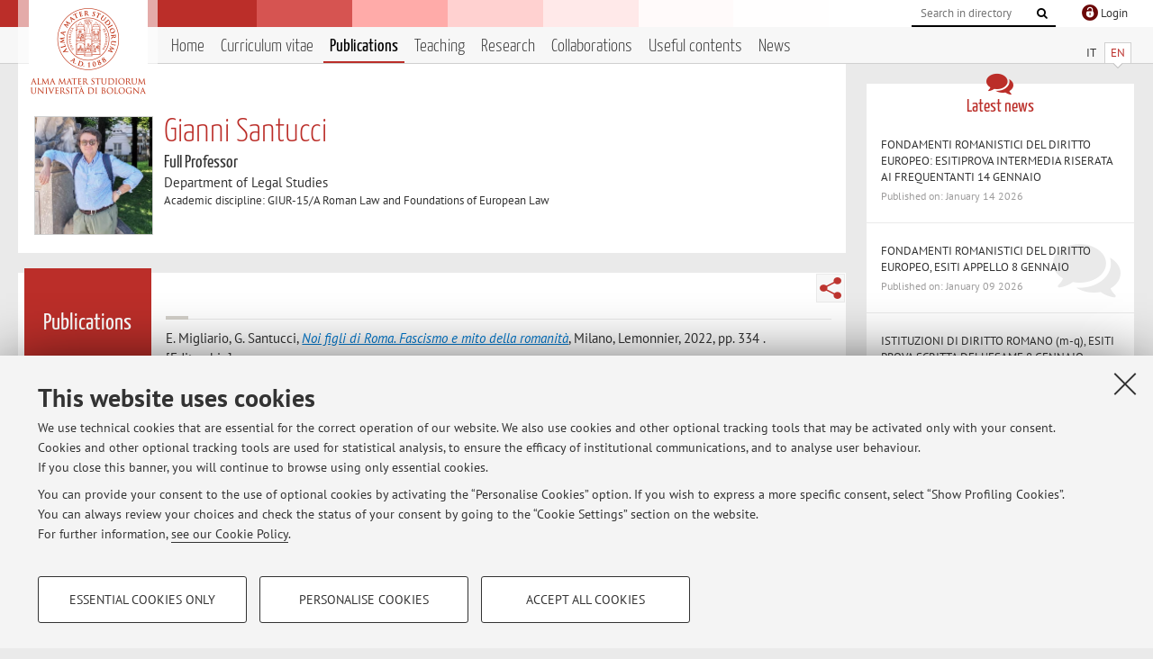

--- FILE ---
content_type: text/html; charset=utf-8
request_url: https://www.unibo.it/sitoweb/gianni.santucci2/publications?page=2
body_size: 8201
content:




<!DOCTYPE html>
<html xmlns="http://www.w3.org/1999/xhtml" lang="en" xml:lang="en">
    <head><meta charset="UTF-8" /><meta http-equiv="X-UA-Compatible" content="IE=edge,chrome=1" /><meta name="viewport" content="initial-scale=1.0, user-scalable=yes, width=device-width, minimum-scale=1.0" /><meta name="format-detection" content="telephone=no" /><link rel="stylesheet" type="text/css" href="/uniboweb/resources/people/styles/people.css?v=20241130063950" /><link rel="stylesheet" type="text/css" href="/uniboweb/resources/people/styles/custom.css?v=20241130063951" /><link rel="stylesheet" type="text/css" href="/uniboweb/resources/people/styles/sweetalert.css?v=20241130063951" /><script type="text/javascript" src="/uniboweb/resources/commons/js/jquery.min.js?v=20241130063953"></script><script type="text/javascript" src="/uniboweb/resources/commons/js/jquery-ui.min.js?v=20241130063954"></script><script type="text/javascript" src="/uniboweb/resources/commons/js/modernizr-custom.js?v=20241130063954"></script><script type="text/javascript" src="/uniboweb/resources/people/scripts/navscroll.js?v=20241130063952"></script><script type="text/javascript" src="/uniboweb/resources/people/scripts/sweetalert.min.js?v=20241130063951"></script><script type="text/javascript" src="/uniboweb/resources/people/scripts/people.js?v=20241130063951"></script><script type="text/javascript" src="/uniboweb/resources/people/scripts/editor-utils.js?v=20241130063952"></script><script type="text/javascript" src="/uniboweb/resources/people/scripts/editor-filter.js?v=20241130063952"></script><title>
	Gianni Santucci — University of Bologna — Publications
</title><meta name="resourceclass" content="SitoWebPersonale" /><script type="text/javascript" src="/uniboweb/resources/commons/js/unibo-cookies.min.js?v=20250212111854"></script><meta name="description" content="Publications of Gianni Santucci. Full Professor at Department of Legal Studies — DSG" /><meta name="UPN" content="gianni.santucci2@unibo.it" /><meta name="UNIBOPAGEID" content="SITOWEBPERSONALE::33277::" /></head>


    <!-- 
Server: WLPP-TWEB-02
Cached At : 12:37:46 AM
 -->



    <body id="body">
        <div class="fixed-wrapper unibo-noparse">
            

            <div class="topbar">
                <div class="topbar-wrapper">
                    <a title="Go to Unibo.it portal" class="alma" href="http://www.unibo.it/en/"></a>

                    <div class="goingtoprint">
                        <img src="/uniboweb/resources/people/img/sigillo-small.gif">
                    </div>

                    <div class="unibo-login">
                        <img alt="Logo Single Sign-On di Ateneo" src="/uniboweb/resources/commons/img/ssologo36x36.png" />
                        
                                <a href="/uniboweb/SignIn.aspx?ReturnUrl=%2fsitoweb%2fgianni.santucci2%2fpublications%3fpage%3d2">
                                    <span xml:lang="en">Login</span>
                                </a>
                            
                    </div>

                    <div class="search-wrapper">
                        <form method="get" action="/uniboweb/unibosearch/rubrica.aspx">
                            <input type="hidden" name="tab" value="FullTextPanel" />
                            <input type="hidden" name="lang" value="en" />
                            <a href="#" class="openclose search closed">
                                <i class="fa fa-search"></i>
                                <span>Cerca</span>
                            </a>
                            <div class="search">
                                <input name="query" value="" placeholder="Search in directory" type="search" />
                                <button title="Vai">
                                    <i class="fa fa-search"></i>
                                </button>
                            </div>
                        </form>
                    </div>
                </div>
            </div>

            
            
<div class="header">
    <div class="header-wrapper">
        


<div class="lang-selector">
    <ul>
        <li id="HeaderContent_BoxMenu_liIT">
            <a href="/sitoweb/gianni.santucci2/pubblicazioni" id="HeaderContent_BoxMenu_aIT">IT</a>
        </li>
        <li id="HeaderContent_BoxMenu_liEN" class="selected">
            <a href="/sitoweb/gianni.santucci2/publications" id="HeaderContent_BoxMenu_aEN">EN</a>
        </li>
    </ul>
</div>



<div class="main-menu">
    <a href="#" class="openclose menu closed">
        <i class="fa fa-bars"></i>
        <span>Menu</span>
    </a>

    <ul>
        <li id="HeaderContent_BoxMenu_liHome">
            <a href="/sitoweb/gianni.santucci2/en" id="HeaderContent_BoxMenu_aHome">Home</a>
        </li>
        <li id="HeaderContent_BoxMenu_liCurriculum">
            <a href="/sitoweb/gianni.santucci2/cv-en" id="HeaderContent_BoxMenu_aCurriculum">Curriculum vitae</a>
            
        </li>
        <li id="HeaderContent_BoxMenu_liPubblicazioni" class="selected">
            <a href="/sitoweb/gianni.santucci2/publications" id="HeaderContent_BoxMenu_aPubblicazioni">Publications</a>
            
        </li>
        <li id="HeaderContent_BoxMenu_liDidattica">
            <a href="/sitoweb/gianni.santucci2/teachings" id="HeaderContent_BoxMenu_aDidattica">Teaching</a>
        </li>
        <li id="HeaderContent_BoxMenu_liRicerca">
            <a href="/sitoweb/gianni.santucci2/research" id="HeaderContent_BoxMenu_aRicerca">Research</a>
            
        </li>
        <li id="HeaderContent_BoxMenu_liCollaborazioni">
            <a href="/sitoweb/gianni.santucci2/collaborations" id="HeaderContent_BoxMenu_aCollaborazioni">Collaborations</a>
            
        </li>
        <li id="HeaderContent_BoxMenu_liContenutiUtili">
            <a href="/sitoweb/gianni.santucci2/useful-contents" id="HeaderContent_BoxMenu_aContenutiUtili">Useful contents</a>
        </li>
        <li id="HeaderContent_BoxMenu_liAvvisi">
            <a href="/sitoweb/gianni.santucci2/news" id="HeaderContent_BoxMenu_aAvvisi">News</a>
        </li>
    </ul>
</div>
    </div>
</div>

        </div>


        <form method="post" action="/sitoweb/gianni.santucci2/publications?page=2" id="mainForm" onsubmit="return setFormSubmitting();">
<div class="aspNetHidden">
<input type="hidden" name="ctl22_TSM" id="ctl22_TSM" value="" />
<input type="hidden" name="__EVENTTARGET" id="__EVENTTARGET" value="" />
<input type="hidden" name="__EVENTARGUMENT" id="__EVENTARGUMENT" value="" />
<input type="hidden" name="__VIEWSTATE" id="__VIEWSTATE" value="Wgtz/Wkl2IjCptJqc7o7xqrPBJ44Kxv4r3fe8J2BKxiCrySfTVLeUoJUDqAnswq/8nbfcm9RiQrts1QUJkaFiOjgCslXOfseQ31wgt9KKUYNBK0t8VHLYZRAq5DR5fUuXRvJBxuZ/dhcRIRjHmgDt8zUy+8IEtoNGaqCClNhdzI+FKpz3GZyQUb2DbMS4aou0bkSigu9zzBqk6UkK7sj9Kfc5GyH4eJ2OQ2RkqjXaJNDpQcyf4XsXbpEe9YB8pui/akREbfyqKAbqRCeNZdVLvr+veU48X/xeDa8cCmsGvMxwxA8LGq4VfMY0Vra/empfABUoyhKYWrnHpCF8qXBb7hCXRwCjXWOO3QLzzJgssupiLP6SDgMhQ6e+vDWgcDjRI2Z0/8ILNe/kfd7sveLHGosTLpZp5Napw0Voikl3TTXQTsiGSINJcA580AVPqvtFJVHiYbLru+Wm/+shyx6k+2Vc/IS4Gc8GCodksukIKg+x6MvaHn6bvWOR3eQKrlQxB0gBaJS4fJY2dqG55hPYKi4pOz6ri3tokaVPoyJI65E5PULE7JUKRLC+k2KnmHRYiBmBp6iJ7te9PwFzp6faWrPNdJbiYfuC6LS0SpuIuDPC9FMG4GX5JYf0BDGO//+a/hYBjJnyP4D0u3dUNT3KMe+wIF1sS6gFESkKSfgvtH21JQVCLoLn5P9Me0B7dRi/hfihkSWxZDCyMG7Uz5fhzugkSqzXQUewlnThQkCYVugB9p4V4qci3+eJ5xR4Fd1/lcph3WMg5Ehaas8biLU7izRJAaTJ2YMXiU/60fZQMzG8LyTvOOCDE1zOyQFvbnsA40ibjlooC8doAtU+9DA04f1XSZHg9VtP4yqduJpJuzOVd+8bw5ncXDGxXTdLOzvEVWGWSd5gc0moc7c1pahmndVO+gTmSHQ5jsfLw6ben3ZGNHCT4TcDze+L0AJpyO5o7k7IB2G5sHckis5/apX2LJ6dzootCNv3TghLqIRWEn2xDw/IfK1iEBCFOFEMJMUDRzR7VYLdfgCZV0tMjI0mNffEYi0yXygpu/yheukPYSFyWdOEHmHxEmvYz7ldhEulcuOd9pEaz2IfSPM+B9XsuIPp3Ff404anm7CY8VdKHpYqzyX6H6/rnrGDHA53iByGx3jncTL/Elnrk70e0mYUgoC6iOTSiHNvU0h0KmUGZmHLhECyMq/zZjZtXiz4O6qhov5HGb7JBO0caIXE47ZeKiEs6ZYxd+jb4mAZ/MZ0QN5TnynJ94yKaUzlTsFGcCbWbUsFNJdfe7aZCQ6159TCmzV+72axxpDkxeohditiRU3Z0S91FmEiL0k616cJVImsbdPR3cklaZbrq4Jmnk6sOPleMzoC1M9AwHn9wmF3ZzxXzoxGRsX5gW+IYm03UdgSJAxYggSK40lT/ng7/k1uSn8yfbq1fr/osAHKbajPLKjnyQ81f5EfSvbH661MoK2HFivJ9RrTiVmWPeM39iZzoqsqi1r4Ij/xpuPsV4NB42grnaFmLRf7JsEOei0meoi249+XoUvcipKPhnLJCwus+03cFONB3igbP0X4e2xFxMr3hXNHsWdLfA6T3MkEd92JE5uIloVzWfLvBzS90Wmj4uqBIoaQtRe/+5iul+Km8WAGVyTYQSoYBrGf5zYBSFIS3reZ6ArEapryq9Nf0Rkg4NOWJwfhMbjBLv5RU9ozZfaN+p/xl1B6IpIEtRbV7JcA47/kVrkMMUF7QUZKy0jEFJfaWQRVenYzbVpOwhuvsLpbP68g9AYZIYcwdbai4gR1dlrHe6qlGC3NAr25bq40ZEcFVYXPtrRzQ/e4YoI0MWB6dP1iwdbQaDyKS/CXo4kvx0+lUpk1O84u2eGX2gooPK2yVRv6ysavalhimSY+Ye9cbmr9YtPSG7AgZiGN/vV9z31xCiTMWs1PCF14K99dessaxdwdxudEOnbZ9VQteqRp6aFWhCTxn28HhzQIN+L9R1K3UeMjkZJXQzLWydbBAAQhXEfsfbh6aA8VzfAcbVSkqnjI7neF/IsrlFWyW7tSlZ5hKMbjlIgMhnQMfN53cC+KFmRGi7RDhN5Azt7+ugoJ/3cXzRuyIaO1k/AHqIGhVhPdpHHZCa3pfHjJ5yEFP+PGLl+CqEjqJfiro8rLlGdSdH7bxV6YoPZKwXnlqrDDh+I+XUi5kKUgRnJUlijmyNrbPaMqVXR17W1rJhks2Z+nvzhU0E/qr2m91NBlyYk+Y6/a6UOkca4M+iiCJ2UiQ==" />
</div>

<script type="text/javascript">
//<![CDATA[
var theForm = document.forms['mainForm'];
if (!theForm) {
    theForm = document.mainForm;
}
function __doPostBack(eventTarget, eventArgument) {
    if (!theForm.onsubmit || (theForm.onsubmit() != false)) {
        theForm.__EVENTTARGET.value = eventTarget;
        theForm.__EVENTARGUMENT.value = eventArgument;
        theForm.submit();
    }
}
//]]>
</script>


<script src="/UniboWeb/WebResource.axd?d=pynGkmcFUV13He1Qd6_TZBclabRlTOgEgRuVrbXCtgvzr-3cX0rLF70bHHt-3cwTEIx7deLXA878GFIgRuwamg2&amp;t=638901608248157332" type="text/javascript"></script>


<script src="/UniboWeb/Telerik.Web.UI.WebResource.axd?_TSM_HiddenField_=ctl22_TSM&amp;compress=1&amp;_TSM_CombinedScripts_=%3b%3bSystem.Web.Extensions%2c+Version%3d4.0.0.0%2c+Culture%3dneutral%2c+PublicKeyToken%3d31bf3856ad364e35%3aen-US%3aa8328cc8-0a99-4e41-8fe3-b58afac64e45%3aea597d4b%3ab25378d2" type="text/javascript"></script>
<div class="aspNetHidden">

	<input type="hidden" name="__VIEWSTATEGENERATOR" id="__VIEWSTATEGENERATOR" value="743DE60A" />
</div>
            <script type="text/javascript">
//<![CDATA[
Sys.WebForms.PageRequestManager._initialize('ctl00$ctl22', 'mainForm', [], [], [], 90, 'ctl00');
//]]>
</script>


            <div id="u-content-wrapper" class="content-wrapper unibo-parse">
                
                
<div class="row">
    <div class="w12">
        



<div class="people-info">
    <div class="photo">
        <img id="MainContent_PeopleInfo_PhotoDocente" itemprop="image" src="/uniboweb/utils/UserImage.aspx?IdAnagrafica=113180&amp;IdFoto=b3fc80ec" alt="Foto del docente" />
        
    </div>

    <div class="function">
        

        <h1 class="name">
            <span itemprop="name">Gianni Santucci</span>
        </h1>

        

        <div class="date-info">
        
                <p class="qualifica" itemprop="jobTitle">Full Professor</p>
                
                        <p class="sede">Department of Legal Studies</p>
                    
            

        <p class="ssd">
            Academic discipline: GIUR-15/A Roman Law and Foundations of European Law
        </p>

        
        </div>
    </div>

    
</div>

        <div class="content-core">
            <div class="box-content-page">

                <div class="subtitle">
                    <h2>Publications</h2>
                </div>

                


<div class="share-button-wrapper">
    <a href="javascript:return false;" class="share toggler" title="Share"></a>
    <div class="hidden gosocial">
        <div class="triangle-border">
            <ul>
                <li class="facebook">
                    <a title="Condividi su Facebook" data-uml="facebook" href="http://www.facebook.com/sharer.php?u=https%3a%2f%2fwww.unibo.it%2fsitoweb%2fgianni.santucci2%2fpublications%3fpage%3d2&amp;t=Gianni Santucci — University of Bologna — Publications" data-umc="sharebar" target="_blank" role="link" class="umtrack"></a>
                </li>
                <li class="linkedin">
                    <a title="Condividi su LinkedIn" data-uml="linkedin" href="https://www.linkedin.com/shareArticle/?url=https%3a%2f%2fwww.unibo.it%2fsitoweb%2fgianni.santucci2%2fpublications%3fpage%3d2" data-umc="sharebar" target="_blank" role="link" class="umtrack"></a>
                </li>
                <li class="twitter">
                    <a title="Condividi su Twitter" data-uml="twitter" href="https://twitter.com/share?url=https%3a%2f%2fwww.unibo.it%2fsitoweb%2fgianni.santucci2%2fpublications%3fpage%3d2&amp;text=Gianni Santucci — University of Bologna — Publications&amp;hashtags=unibo" data-umc="sharebar" target="_blank" role="link" class="umtrack"></a>
                </li>
                <li class="mail">
                    <a title="Invia ad un amico" data-uml="mail" href="mailto:?subject=Gianni Santucci — University of Bologna — Publications&body=https%3a%2f%2fwww.unibo.it%2fsitoweb%2fgianni.santucci2%2fpublications%3fpage%3d2" data-umc="sharebar" target="_blank" role="link" class="umtrack"></a>
                </li>
            </ul>
            <div class="arrow-right"></div>
        </div>
    </div>
</div>

                <div class="text">
                    

                    




        <div class="report-list">
            

            
                    <p class=""><span class="author">E. Migliario, G. Santucci</span>, <em><a href="https://cris.unibo.it/handle/11585/904923">Noi figli di Roma. Fascismo e mito della romanità</a></em>, Milano, Lemonnier, 2022, pp. 334 . [Editorship]</p>
                
                    <p class=""><span class="author">E. Migliario, G. Santucci</span>, <em><a href="https://cris.unibo.it/handle/11585/916470">&quot;Noi figli di Roma&quot;. Introduzione</a></em>, in: Noi figli di Roma. Fascismo e mito della romanità, Milano, Lemonnier, 2022, pp. 1 - 8  [Brief introduction]</p>
                
                    <p class=""><span class="author">E. Migliario; G. Santucci</span>, <em><a href="https://cris.unibo.it/handle/11585/904932">Noi figli di Roma.Introduzione</a></em>, in: Noi figli di Roma. Fascismo e mito della romanità, Milano, Lemonnier, 2022, pp. 1 - 8  [Chapter or essay]</p>
                
                    <p class=""><span class="author">Santucci G. Ferretti P. Frunzio M. Schiavon A.; Santucci, Gianni</span>, <em><a href="https://cris.unibo.it/handle/11585/904352">commenti ai fr.1-4</a></em>, in: Iulius Paulus Ad Neratium libri  IV, ITA, L'Erma di Bretschneider, 2021, pp. 125 - 138  [Legal Commentary]</p>
                
                    <p class=""><span class="author">Santucci G. Ferretti P. Frunzio M. Schiavon A.; Santucci, Gianni</span>, <em><a href="https://cris.unibo.it/handle/11585/904355">Commenti fr.12-13</a></em>, in: Iulius Paulus Ad Neratium libri  IV, Roma-Bristol, L'Erma di Bretschneider, 2021, pp. 173 - 177  [Legal Commentary]</p>
                
                    <p class=""><span class="author">Santucci G. Ferretti P. Frunzio M. Schiavon A.; Santucci, Gianni</span>, <em><a href="https://cris.unibo.it/handle/11585/903668">Commenti fr.7-8</a></em>, in: Iulius Paulus Ad Neratium libri  IV, ITA, L'Erma di Bretschneider, 2021, pp. 146 - 156  [Legal Commentary]</p>
                
                    <p class=""><span class="author">Santucci G. Ferretti P. Frunzio M. Schiavon A.; Santucci, Gianni</span>, <em><a href="https://cris.unibo.it/handle/11585/904525">Fragmenta 12-13</a></em>, in: Iulius Paulus Ad Neratium libri  IV, ITA, L'Erma di Bretschneider, 2021, pp. 173 - 177  [Legal Commentary]</p>
                
                    <p class=""><span class="author">Santucci G. Ferretti P. Frunzio M. Schiavon A.; Santucci, Gianni</span>, <em><a href="https://cris.unibo.it/handle/11585/904324">Fragmenta 1-4 e 7-8</a></em>, in: Iulius Paulus Ad Neratium libri  IV, ITA, L'Erma di Bretschneider, 2021, pp. 104 - 107  [Legal Commentary]</p>
                
                    <p class=""><span class="author">Santucci G. Ferretti P. Frunzio M. Schiavon A.; Santucci, Gianni</span>, <em><a href="https://cris.unibo.it/handle/11585/903686">Le citazioni di Nerazio negli scritti di Paolo: riflessioni sui rilievi quantitativi/ L’ad Neratium: le opere oggetto del commento</a></em>, in: G.Santucci, P.Ferretti, M. Frunzio, A. Schiavon, Iulius Paulus Ad Neratium libri  IV, ITA, L'Erma di Bretschneider, 2021, pp. 17 - 26  [Legal Commentary]</p>
                
                    <p class=""><span class="author">Santucci G. Ferretti P. Frunzio M. Schiavon A.; Santucci, Gianni</span>, <em><a href="https://cris.unibo.it/handle/11585/904327">Premessa</a></em>, in: Iulius Paulus Ad Neratium libri  IV, ITA, L'Erma di Bretschneider, 2021, pp. 3 - 5  [Legal Commentary]</p>
                
                    <p class=""><span class="author">Santucci, Gianni</span>, Review of: <em><a href="https://cris.unibo.it/handle/11585/903698">Sulla storia delle società commerciali nel Medioevo (a cura di R. Marra)</a></em>, «GIORNALE DI DIRITTO DEL LAVORO E DI RELAZIONI INDUSTRIALI», 2021, 2021, pp. 531 - 537  [Review]</p>
                
                    <p class=""><span class="author">Santucci, Gianni</span>, <em><a href="https://cris.unibo.it/handle/11585/903722">'Beni comuni'. Note minime di ordine metodologico</a></em>, «KOINONIA», 2020, 44, pp. 1395 - 1406  [Scientific article]</p>
                
                    <p class=""><span class="author">Santucci, Gianni</span>, <em><a href="https://cris.unibo.it/handle/11585/903730">Gli usi civici: note minime fra &quot;Diritto romano dei Romani&quot; e tradizione romanistica</a></em>, «ARCHIVIO GIURIDICO FILIPPO SERAFINI», 2020, CLII, pp. 1061 - 1077  [Scientific article]<span class="label-openaccess">Open Access</span></p>
                
                    <p class=""><span class="author">Gianni Santucci</span>, <em><a href="https://cris.unibo.it/handle/11585/903736">I DIRITTI REALI IN SALVATORE RICCOBONO TRA CRITICA INTERPOLAZIONISTICA ED ETICA CRISTIANA</a></em>, in: L'eredità di Salvatore Riccobono. Atti dell'incontro internazionale di studi (Palermo 29-30 marzo 2019), PALERMO, Palermo University Press- New Digital Frontiers srl, 2020, pp. 143 - 167  [Chapter or essay]<span class="label-openaccess">Open Access</span></p>
                
                    <p class=""><span class="author">Santucci, Gianni</span>, <em><a href="https://cris.unibo.it/handle/11585/903729">La colpa nel diritto romano, Minime note introduttive</a></em>, «STUDI URBINATI DI SCIENZE GIURIDICHE POLITICHE ED ECONOMICHE. NUOVA SERIE A», 2020, 2020, pp. 717 - 741  [Comment or similar]</p>
                
        </div>

        <div class="pagination"> 
            
        <a href="/sitoweb/gianni.santucci2/publications"><i class="fa fa-step-backward"></i></a>
    
        <a href="/sitoweb/gianni.santucci2/publications"><i class="fa fa-caret-left"></i></a>
    
        <a href="/sitoweb/gianni.santucci2/publications">1</a>
    
        <span class="selected">2</span>
    
        <a href="/sitoweb/gianni.santucci2/publications?page=3">3</a>
    
        <a href="/sitoweb/gianni.santucci2/publications?page=4">4</a>
    
        <a href="/sitoweb/gianni.santucci2/publications?page=5">5</a>
    
        <a href="/sitoweb/gianni.santucci2/publications?page=3"><i class="fa fa-caret-right"></i></a>
    
        <a href="/sitoweb/gianni.santucci2/publications?page=5"><i class="fa fa-step-forward"></i></a>
    


            
        </div>
    

                </div>
            </div>
        </div>
    </div>

    <div class="w4">
        <div class="secondary-sidebar">
            



<div class="box-notices">
    <h3>
        <i class="fa fa-comments"></i>Latest news
    </h3>
    

    
            <ul>
        
                <li>
                    <a href='/sitoweb/gianni.santucci2/news/a3307613'>
                        <p>FONDAMENTI ROMANISTICI  DEL DIRITTO EUROPEO: ESITIPROVA INTERMEDIA RISERATA AI FREQUENTANTI 14 GENNAIO</p>
                        <p class="date">Published on: January 14 2026</p>
                    </a>
                </li>
        
                <li>
                    <a href='/sitoweb/gianni.santucci2/news/134abf9f'>
                        <p>FONDAMENTI ROMANISTICI  DEL DIRITTO EUROPEO, ESITI APPELLO 8 GENNAIO</p>
                        <p class="date">Published on: January 09 2026</p>
                    </a>
                </li>
        
                <li>
                    <a href='/sitoweb/gianni.santucci2/news/46e61064'>
                        <p>ISTITUZIONI DI DIRITTO ROMANO (m-q), ESITI PROVA SCRITTA DELL&#39;ESAME 8 GENNAIO</p>
                        <p class="date">Published on: January 08 2026</p>
                    </a>
                </li>
        
            </ul>
        

    <div class="see-all">
        <a href="/sitoweb/gianni.santucci2/news" id="MainContent_BoxNotices_vediTutti">View all</a>
        <a class="rss" href='/sitoweb/gianni.santucci2/news/rss'><i class="fa fa-rss"></i>
            <span>RSS</span>
        </a>
    </div>
</div>


            

            




            
        <div class="box-login">
            <i class="fa fa-key fa-5x"></i>

            <h3>Restricted area</h3>
            
            
            <p>
                <a href="/uniboweb/SignIn.aspx?ReturnUrl=%2fsitoweb%2fgianni.santucci2%2fpublications%3fpage%3d2">Login</a> to manage all website contents.
            </p>
            
        </div>
    



        </div>
    </div>
</div>


                <div class="row unibo-noparse">
                    <div class="w16">
                        
                        <div id="FooterPanelEN" class="footer">
	
                            © 2026 - ALMA MATER STUDIORUM - Università di Bologna - Via Zamboni, 33 - 40126 Bologna - Partita IVA: 01131710376
					        <div class="link-container">
                                <a target="_blank" href="https://www.unibo.it/en/university/privacy-policy-and-legal-notes/privacy-policy/information-note-on-the-processing-of-personal-data">Privacy</a> |
					            <a target="_blank" href="https://www.unibo.it/en/university/privacy-policy-and-legal-notes/legal-notes">Legal Notes</a> |
                                <a href="#" data-cc-open="">Cookie Settings</a>
                            </div>
                        
</div>
                    </div>
                </div>
            </div>
        

<script type="text/javascript">
//<![CDATA[
window.__TsmHiddenField = $get('ctl22_TSM');//]]>
</script>
</form>
        
        
        <a href="#" class="back-to-top" title="Back to top"><i class="fa fa-angle-up"></i></a>

        
            <!-- Piwik -->
            <script type="text/javascript">
                var _paq = _paq || [];
                _paq.push(['setCookiePath', '/sitoweb/gianni.santucci2']);
                _paq.push(['trackPageView']);
                _paq.push(['enableLinkTracking']);
                (function () {
                    var u = "https://analytics.unibo.it/";
                    _paq.push(['setTrackerUrl', u + 'piwik.php']);
                    _paq.push(['setSiteId', 24518]);
                    var d = document, g = d.createElement('script'), s = d.getElementsByTagName('script')[0];
                    g.type = 'text/javascript'; g.async = true; g.defer = true; g.src = u + 'piwik.js'; s.parentNode.insertBefore(g, s);
                })();
            </script>
            <noscript><p><img src="https://analytics.unibo.it/piwik.php?idsite=24518" style="border:0;" alt="" /></p></noscript>
            <!-- End Piwik Code -->
        

    </body>
</html>